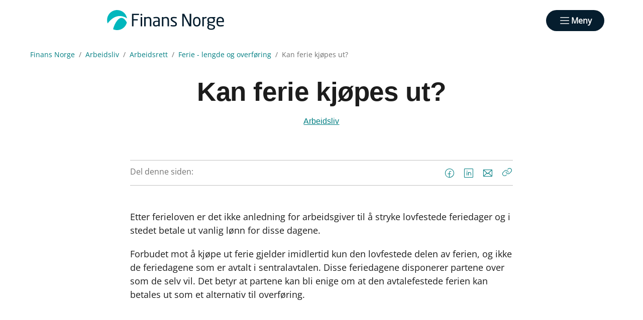

--- FILE ---
content_type: text/html; charset=utf-8
request_url: https://www.finansnorge.no/bransjer/arbeidsliv/arbeidsrett/ferie---lengde-og-overforing/lameller-regler-for-overforing-av-ferie/kan-ferie-kjopes-ut/
body_size: 9792
content:

<!doctype html>
<html prefix="og: https://ogp.me/ns#" lang="no">

<head>
    <meta charset="utf-8">
    <meta name="viewport" content="width=device-width, initial-scale=1">
    
    
        <link rel="stylesheet" href="/dist/css/finansnorge-S2c2TFLg.css" />
    
        


    <link href="https://www.finansnorge.no/bransjer/arbeidsliv/arbeidsrett/ferie---lengde-og-overforing/lameller-regler-for-overforing-av-ferie/kan-ferie-kjopes-ut/" rel="canonical" />


    
<script data-cookieconsent="ignore">
    window.dataLayer = window.dataLayer || [];
    function gtag() {
        dataLayer.push(arguments);
    }
    gtag('consent', 'default', {
        'ad_personalization': 'denied',
        'ad_storage': 'denied',
        'ad_user_data': 'denied',
        'analytics_storage': 'denied',
        'functionality_storage': 'denied',
        'personalization_storage': 'denied',
        'security_storage': 'granted',
        'wait_for_update': 500,
    });
    gtag("set", "ads_data_redaction", true);
    gtag("set", "url_passthrough", false);

    // Metadata for Google Tag Manager
    dataLayer.push({
        content: {
            category: '2051',
            link: '477203',
            tags: '',
            type: {
                id: '33',
                category: '2048'
            }
        }
    });
</script>

<!-- Google Tag Manager -->
<script data-cookieconsent="ignore">
    (function (w, d, s, l, i) {
        w[l] = w[l] || []; w[l].push({
            'gtm.start':
                new Date().getTime(), event: 'gtm.js'
        }); var f = d.getElementsByTagName(s)[0],
            j = d.createElement(s), dl = l != 'dataLayer' ? '&l=' + l : ''; j.async = true; j.src =
                'https://www.googletagmanager.com/gtm.js?id=' + i + dl; f.parentNode.insertBefore(j, f);
    })(window, document, 'script', 'dataLayer', 'GTM-P8T4PS');
</script>
<!-- End Google Tag Manager -->

    


<!-- Cookiebot -->
<script id="Cookiebot" src="https://consent.cookiebot.com/uc.js" data-cbid="7122fbb4-f190-4d1e-9aac-ad53d3d08e87" data-blockingmode="auto"></script>
    
<title>Kan ferie kj&#xF8;pes ut?</title>

<meta name="title" content="Kan ferie kj&#248;pes ut?">
<meta name="pageid" content="477203">
<meta property="og:url" content="https://www.finansnorge.no/bransjer/arbeidsliv/arbeidsrett/ferie---lengde-og-overforing/lameller-regler-for-overforing-av-ferie/kan-ferie-kjopes-ut/">
<meta property="og:title" content="Kan ferie kj&#248;pes ut?">
<meta property="twitter:card" content="summary">
<meta property="fb:app_id" content="977998379400363">




            <link rel="icon" href="/contentassets/0d8d4b84df6f417e9714456df93dc12f/faviconfinansnorge.png" sizes="192x192" />
            <link rel="shortcut icon" href="/contentassets/0d8d4b84df6f417e9714456df93dc12f/faviconfinansnorge.png" />
            <link rel="apple-touch-icon" href="/contentassets/0d8d4b84df6f417e9714456df93dc12f/faviconfinansnorge.png" />
            <link rel="manifest" href="/manifest.json" />

    <!-- Recaptcha -->
    <link rel="preconnect" href="https://www.google.com" />
    <link rel="preconnect" href="https://www.gstatic.com" crossorigin />
    <script data-cookieconsent="ignore" defer
        src="https://www.google.com/recaptcha/enterprise.js?render=explicit&hl=no"></script>
    <script data-cookieconsent="ignore">

        if (typeof grecaptcha === 'undefined' || typeof grecaptcha.enterprise === 'undefined') {
            grecaptcha = {
                enterprise: {}
            };
        }
        grecaptcha.enterprise.ready = grecaptcha.enterprise.ready || function (cb) {
            const c = '___grecaptcha_cfg';
            window[c] = window[c] || {};
            (window[c]['fns'] = window[c]['fns'] || []).push(cb);
        }

        // Usage
        grecaptcha.enterprise.ready(function () {
            var captchas = document.querySelectorAll(".recaptcha-element");
            captchas.forEach(function (el) {
                var widgetId = grecaptcha.enterprise.render(el, { 'sitekey': '6LcziokqAAAAAFEpqbIkordTPVP-sn6XbcmwC8gV' });
                el.setAttribute("data-recaptcha-id", widgetId);
            });
        });
    </script>

    <script data-cookieconsent="ignore">
        window.NHO = window.NHO || {};
        window.NHO.mapsApiKey = "AIzaSyCt2O4hqu--uraSTjYmU7DeQkfFf0ctJes";
    </script>

    

    



<script async src="https://siteimproveanalytics.com/js/siteanalyze_6085928.js" data-cookieconsent="ignore"></script>
    
    <script>
!function(T,l,y){var S=T.location,k="script",D="instrumentationKey",C="ingestionendpoint",I="disableExceptionTracking",E="ai.device.",b="toLowerCase",w="crossOrigin",N="POST",e="appInsightsSDK",t=y.name||"appInsights";(y.name||T[e])&&(T[e]=t);var n=T[t]||function(d){var g=!1,f=!1,m={initialize:!0,queue:[],sv:"5",version:2,config:d};function v(e,t){var n={},a="Browser";return n[E+"id"]=a[b](),n[E+"type"]=a,n["ai.operation.name"]=S&&S.pathname||"_unknown_",n["ai.internal.sdkVersion"]="javascript:snippet_"+(m.sv||m.version),{time:function(){var e=new Date;function t(e){var t=""+e;return 1===t.length&&(t="0"+t),t}return e.getUTCFullYear()+"-"+t(1+e.getUTCMonth())+"-"+t(e.getUTCDate())+"T"+t(e.getUTCHours())+":"+t(e.getUTCMinutes())+":"+t(e.getUTCSeconds())+"."+((e.getUTCMilliseconds()/1e3).toFixed(3)+"").slice(2,5)+"Z"}(),iKey:e,name:"Microsoft.ApplicationInsights."+e.replace(/-/g,"")+"."+t,sampleRate:100,tags:n,data:{baseData:{ver:2}}}}var h=d.url||y.src;if(h){function a(e){var t,n,a,i,r,o,s,c,u,p,l;g=!0,m.queue=[],f||(f=!0,t=h,s=function(){var e={},t=d.connectionString;if(t)for(var n=t.split(";"),a=0;a<n.length;a++){var i=n[a].split("=");2===i.length&&(e[i[0][b]()]=i[1])}if(!e[C]){var r=e.endpointsuffix,o=r?e.location:null;e[C]="https://"+(o?o+".":"")+"dc."+(r||"services.visualstudio.com")}return e}(),c=s[D]||d[D]||"",u=s[C],p=u?u+"/v2/track":d.endpointUrl,(l=[]).push((n="SDK LOAD Failure: Failed to load Application Insights SDK script (See stack for details)",a=t,i=p,(o=(r=v(c,"Exception")).data).baseType="ExceptionData",o.baseData.exceptions=[{typeName:"SDKLoadFailed",message:n.replace(/\./g,"-"),hasFullStack:!1,stack:n+"\nSnippet failed to load ["+a+"] -- Telemetry is disabled\nHelp Link: https://go.microsoft.com/fwlink/?linkid=2128109\nHost: "+(S&&S.pathname||"_unknown_")+"\nEndpoint: "+i,parsedStack:[]}],r)),l.push(function(e,t,n,a){var i=v(c,"Message"),r=i.data;r.baseType="MessageData";var o=r.baseData;return o.message='AI (Internal): 99 message:"'+("SDK LOAD Failure: Failed to load Application Insights SDK script (See stack for details) ("+n+")").replace(/\"/g,"")+'"',o.properties={endpoint:a},i}(0,0,t,p)),function(e,t){if(JSON){var n=T.fetch;if(n&&!y.useXhr)n(t,{method:N,body:JSON.stringify(e),mode:"cors"});else if(XMLHttpRequest){var a=new XMLHttpRequest;a.open(N,t),a.setRequestHeader("Content-type","application/json"),a.send(JSON.stringify(e))}}}(l,p))}function i(e,t){f||setTimeout(function(){!t&&m.core||a()},500)}var e=function(){var n=l.createElement(k);n.src=h;var e=y[w];return!e&&""!==e||"undefined"==n[w]||(n[w]=e),n.onload=i,n.onerror=a,n.onreadystatechange=function(e,t){"loaded"!==n.readyState&&"complete"!==n.readyState||i(0,t)},n}();y.ld<0?l.getElementsByTagName("head")[0].appendChild(e):setTimeout(function(){l.getElementsByTagName(k)[0].parentNode.appendChild(e)},y.ld||0)}try{m.cookie=l.cookie}catch(p){}function t(e){for(;e.length;)!function(t){m[t]=function(){var e=arguments;g||m.queue.push(function(){m[t].apply(m,e)})}}(e.pop())}var n="track",r="TrackPage",o="TrackEvent";t([n+"Event",n+"PageView",n+"Exception",n+"Trace",n+"DependencyData",n+"Metric",n+"PageViewPerformance","start"+r,"stop"+r,"start"+o,"stop"+o,"addTelemetryInitializer","setAuthenticatedUserContext","clearAuthenticatedUserContext","flush"]),m.SeverityLevel={Verbose:0,Information:1,Warning:2,Error:3,Critical:4};var s=(d.extensionConfig||{}).ApplicationInsightsAnalytics||{};if(!0!==d[I]&&!0!==s[I]){var c="onerror";t(["_"+c]);var u=T[c];T[c]=function(e,t,n,a,i){var r=u&&u(e,t,n,a,i);return!0!==r&&m["_"+c]({message:e,url:t,lineNumber:n,columnNumber:a,error:i}),r},d.autoExceptionInstrumented=!0}return m}(y.cfg);function a(){y.onInit&&y.onInit(n)}(T[t]=n).queue&&0===n.queue.length?(n.queue.push(a),n.trackPageView({})):a()}(window,document,{src: "https://js.monitor.azure.com/scripts/b/ai.2.gbl.min.js", crossOrigin: "anonymous", cfg: {instrumentationKey:'a0b3a2fe-5d4b-4969-9fe8-fb8ed48fa958', disableCookiesUsage: false }});
</script>

    <meta name="format-detection" content="telephone=no">
    <meta name="render-time" content="2026-01-20 09:50:04Z">

    
    
        <script type="module" data-cookieconsent="ignore" src="/dist/js/global-DglINV-a.js"></script>
    
    


</head>

<body class="article-page skin-finansnorge">

    

<!-- Google Tag Manager (noscript) -->
<noscript><iframe src="https://www.googletagmanager.com/ns.html?id=GTM-P8T4PS&amp;content.type.id=33&amp;content.link=477203&amp;content.category=2051&amp;content.type.category=2048&amp;content.tags=" height="0" width="0" style="display:none;visibility:hidden"></iframe></noscript>
<!-- End Google Tag Manager (noscript) -->

    

    <a href="#hovedinnhold" class="skip-link" tabindex="1">Hopp til hovedinnhold</a>

    

    


<header class="site-header" id="site-header">



<nav class="site-header__associationswrap" aria-label="NHO-fellesskapet">
    <ol class="site-header__associations">
        <li>
            <a class="menu-link " href="https://www.nho.no/"><span>NHO</span></a>
        </li>
            <li class="associations-dropdown">
                <button aria-controls="dropdown-regionoffices-desktop" aria-expanded="false" type="button" class="btn--plain  associations-dropdown__trigger">
                    <span class="menu-link">Regionkontor</span>
                    <span class="ph-light ph-caret-down  associations-dropdown__openicon"></span>
                </button>

                <ul class="associations-dropdown__list" id="dropdown-regionoffices-desktop" aria-hidden="true">
                        <li>
                            <a class="menu-link " href="https://www.nho.no/regionforeninger/">
                                <span>
                                    Alle regionkontor
                                </span>
                            </a>
                        </li>
                        <li>
                            <a class="menu-link " href="https://www.nho.no/regionforeninger/nho-agder/">
                                <span>
                                    NHO Agder
                                </span>
                            </a>
                        </li>
                        <li>
                            <a class="menu-link " href="https://www.nho.no/regionforeninger/nho-arktis/">
                                <span>
                                    NHO Arktis
                                </span>
                            </a>
                        </li>
                        <li>
                            <a class="menu-link " href="https://www.nho.no/regionforeninger/nho-innlandet/">
                                <span>
                                    NHO Innlandet
                                </span>
                            </a>
                        </li>
                        <li>
                            <a class="menu-link " href="https://www.nho.no/regionforeninger/nho-more-romsdal/">
                                <span>
                                    NHO M&#xF8;re og Romsdal
                                </span>
                            </a>
                        </li>
                        <li>
                            <a class="menu-link " href="https://www.nho.no/regionforeninger/nho-nordland/">
                                <span>
                                    NHO Nordland
                                </span>
                            </a>
                        </li>
                        <li>
                            <a class="menu-link " href="https://www.nho.no/regionforeninger/nho-rogaland/">
                                <span>
                                    NHO Rogaland
                                </span>
                            </a>
                        </li>
                        <li>
                            <a class="menu-link " href="https://www.nho.no/regionforeninger/nho-trondelag/">
                                <span>
                                    NHO Tr&#xF8;ndelag
                                </span>
                            </a>
                        </li>
                        <li>
                            <a class="menu-link " href="https://www.nho.no/regionforeninger/nho-vestfold-telemark/">
                                <span>
                                    NHO Vestfold og Telemark
                                </span>
                            </a>
                        </li>
                        <li>
                            <a class="menu-link " href="https://www.nho.no/regionforeninger/nho-vestland/">
                                <span>
                                    NHO Vestland
                                </span>
                            </a>
                        </li>
                        <li>
                            <a class="menu-link " href="https://www.nho.no/regionforeninger/nho-viken-oslo/">
                                <span>
                                    NHO Viken Oslo
                                </span>
                            </a>
                        </li>
                </ul>
            </li>
        
            <li class="associations-dropdown">
                <button aria-controls="dropdown-nhofederations-desktop" aria-expanded="false" type="button" class="btn--plain  associations-dropdown__trigger">
                    <span class="menu-link">Landsforeninger</span>
                    <span class="ph-light ph-caret-down  associations-dropdown__toggleicon"></span>
                </button>
                <ul class="associations-dropdown__list" id="dropdown-nhofederations-desktop" aria-hidden="true">
                        <li>
                            <a class="menu-link " href="https://www.nho.no/landsforeninger/">
                                <span>
                                    Alle landsforeninger
                                </span>
                            </a>
                        </li>
                        <li>
                            <a class="menu-link " href="https://www.abelia.no/">
                                <span>
                                    Abelia
                                </span>
                            </a>
                        </li>
                        <li>
                            <a class="menu-link " href="/">
                                <span>
                                    Finans Norge
                                </span>
                            </a>
                        </li>
                        <li>
                            <a class="menu-link " href="https://www.fornybarnorge.no/">
                                <span>
                                    Fornybar Norge
                                </span>
                            </a>
                        </li>
                        <li>
                            <a class="menu-link " href="https://www.mediebedriftene.no/">
                                <span>
                                    MBL
                                </span>
                            </a>
                        </li>
                        <li>
                            <a class="menu-link " href="https://www.nbf.no/">
                                <span>
                                    NBF
                                </span>
                            </a>
                        </li>
                        <li>
                            <a class="menu-link " href="https://www.nhobyggenaringen.no/">
                                <span>
                                    NHO Byggen&#xE6;ringen
                                </span>
                            </a>
                        </li>
                        <li>
                            <a class="menu-link " href="https://www.nhoelektro.no/">
                                <span>
                                    NHO Elektro
                                </span>
                            </a>
                        </li>
                        <li>
                            <a class="menu-link " href="https://www.nhogeneo.no/">
                                <span>
                                    NHO Geneo
                                </span>
                            </a>
                        </li>
                        <li>
                            <a class="menu-link " href="https://www.nholt.no/">
                                <span>
                                    NHO Logistikk og Transport
                                </span>
                            </a>
                        </li>
                        <li>
                            <a class="menu-link " href="https://www.nholuftfart.no/">
                                <span>
                                    NHO Luftfart
                                </span>
                            </a>
                        </li>
                        <li>
                            <a class="menu-link " href="https://www.nhomd.no/">
                                <span>
                                    NHO Mat og Drikke
                                </span>
                            </a>
                        </li>
                        <li>
                            <a class="menu-link " href="https://www.nhoreiseliv.no/">
                                <span>
                                    NHO Reiseliv
                                </span>
                            </a>
                        </li>
                        <li>
                            <a class="menu-link " href="https://www.nhosh.no/">
                                <span>
                                    NHO Service og Handel
                                </span>
                            </a>
                        </li>
                        <li>
                            <a class="menu-link " href="https://www.nhosjofart.no/">
                                <span>
                                    NHO Sj&#xF8;fart
                                </span>
                            </a>
                        </li>
                        <li>
                            <a class="menu-link " href="https://www.transport.no/">
                                <span>
                                    NHO Transport
                                </span>
                            </a>
                        </li>
                        <li>
                            <a target="_blank" class="menu-link " href="https://www.norskindustri.no/">
                                <span>
                                    Norsk Industri
                                </span>
                            </a>
                        </li>
                        <li>
                            <a class="menu-link " href="https://www.offshorenorge.no/">
                                <span>
                                    Offshore Norge
                                </span>
                            </a>
                        </li>
                        <li>
                            <a class="menu-link " href="https://sjomatnorge.no/">
                                <span>
                                    Sj&#xF8;mat Norge
                                </span>
                            </a>
                        </li>
                </ul>
            </li>


        
    </ol>
</nav>    <div class="site-header__main">
        <div class="site-header__logo">
                <a href="/">
                    <img src="/siteassets/finans-norge-logo.svg" alt="Finans Norges logo." />
                </a>
        </div>
        <div class="site-header__actions">
            <ul class="site-header__actions-items">
                <li class="site-header__actions-togglesearch">
                    <button data-expand-menu aria-controls="site-header-searchsection" aria-expanded="false" type="button" class="btn btn--link  ">
                        <span class="ph-light ph-x  site-header__actions-closeicon"></span>
                        <span class="site-header__actions-toggleopen">Søk</span>
                        <span class="site-header__actions-toggleclose">Lukk</span>
                    </button>
                </li>
                    <li>
                        

        <div class="site-header__actions-login--desktop">
            <a href="/login" class="btn btn--link  ">
                Logg inn
            </a>
        </div>
        <div class="site-header__actions-login--mobile">
            <a href="/login" class="btn--plain  ">
                Logg inn
            </a>
        </div>

                    </li>

                <li class="site-header__menu-toggle-container">
                    <button data-expand-menu aria-expanded="false" aria-controls="site-header-menusection" type="button" class="btn btn--primary  site-header__menu-toggle">
                        <svg xmlns="http://www.w3.org/2000/svg" viewBox="0 0 256 256" aria-hidden="true">
                            <rect width="256" height="256" fill="none" />
                            <line class="burger-line1" x1="40" y1="128" x2="216" y2="128" fill="none"
                                stroke="currentColor" stroke-linecap="round" stroke-linejoin="round"
                                stroke-width="16" />
                            <line class="burger-line2" x1="40" y1="64" x2="216" y2="64" fill="none"
                                stroke="currentColor" stroke-linecap="round" stroke-linejoin="round"
                                stroke-width="16" />
                            <line class="burger-line3" x1="40" y1="192" x2="216" y2="192" fill="none"
                                stroke="currentColor" stroke-linecap="round" stroke-linejoin="round"
                                stroke-width="16" />
                        </svg>
                        <span class="site-header__menu-toggleopen">Meny</span>
                        <span class="site-header__menu-toggleclose">Lukk</span>
                    </button>
                </li>
            </ul>

        </div>
        <section class="site-header__searchwrap" id="site-header-searchsection" data-header-expandable aria-hidden="true"
            data-js-find>
            <form action="/sok/">
                <search class="site-header__search" aria-label="Globalt søk">
                    <h3 class="site-header__search-heading">
                        Hva leter du etter?
                    </h3>
                    
<div class="search-comp">    
    <label for="search-input-header" class="search-comp__label">
        S&#xF8;k
    </label>
    <div class="search-comp__searchcontainer">
        <div class="search-comp__inputwrap">
            <input id="search-input-header" class="search-comp__inputfield" name="q" type="search" 
                placeholder="S&#xF8;k..." value="" autocomplete="off" />
            <button type="button" class="search-comp__clearsearch" aria-label="Tøm input">
                <span class="ph-light ph-x  "></span>
            </button>
        </div>
        <button type="submit" aria-label="S&#xF8;k" class="search-comp__submitbtn">
            <span class="ph-light ph-magnifying-glass icon--large search-comp__submitbtn-icon"></span>
        </button>
    </div>
</div>

                    <div class="site-header__search-suggestions">
                        <ol></ol>
                    </div>
                </search>
            </form>
        </section>
        <div class="site-header__menuwrap" id="site-header-menusection" data-header-expandable aria-hidden="true">
            <div class="site-header__actions">
                <form action="/sok/">
                    <search class="site-header__search" aria-label="Globalt søk"
                        data-js-find>
                        
<div class="search-comp">    
    <label for="searc-input-header-mobile" class="search-comp__label">
        S&#xF8;k
    </label>
    <div class="search-comp__searchcontainer">
        <div class="search-comp__inputwrap">
            <input id="searc-input-header-mobile" class="search-comp__inputfield" name="q" type="search" 
                placeholder="S&#xF8;k..." value="" autocomplete="off" />
            <button type="button" class="search-comp__clearsearch" aria-label="Tøm input">
                <span class="ph-light ph-x  "></span>
            </button>
        </div>
        <button type="submit" aria-label="S&#xF8;k" class="search-comp__submitbtn">
            <span class="ph-light ph-magnifying-glass icon--large search-comp__submitbtn-icon"></span>
        </button>
    </div>
</div>


                        <div class="site-header__search-suggestions">
                            <ol data-search-suggestions></ol>
                            <a href="#" class="site-header__search-suggestions-anchor" style="display: none;">
                                <span>Se alle treff</span>
                                <span class="ph-light ph-arrow-right  "></span>
                            </a>
                        </div>
                    </search>
                </form>
                <ul class="site-header__actions-items">
                        <li>
                            

        <div class="site-header__actions-login--desktop">
            <a href="/login" class="btn btn--link  ">
                Logg inn
            </a>
        </div>
        <div class="site-header__actions-login--mobile">
            <a href="/login" class="btn--plain  ">
                Logg inn
            </a>
        </div>

                        </li>
                </ul>
            </div>
                <nav class="site-header__menu" aria-label="Hovedmeny">
                        <div class="site-header__column">
                            <h3 class="site-header__column-title" aria-controls="submenu-Aktuelt"
                                aria-expanded="false" tabindex="0">
                                    <span>Aktuelt</span>
                                    <span class="ph-light ph-caret-down  "></span>
                            </h3>
                                <ul class="site-header__column-list" id="submenu-Aktuelt"
                                    aria-hidden="true">
                                            <li>
                                                <a class="menu-link " href="/om-finans-norge/nyhetsbrev/"><span>Nyhetsbrev</span></a>
                                            </li>
                                            <li>
                                                <a class="menu-link " href="/artikler/"><span>Nyheter</span></a>
                                            </li>
                                            <li>
                                                <a class="menu-link " href="/tema/politikk/"><span>Politisk arbeid</span></a>
                                            </li>
                                            <li>
                                                <a class="menu-link " href="/meninger/"><span>Meninger og podkast</span></a>
                                            </li>
                                            <li>
                                                <a class="menu-link " href="/dokumenter/"><span>Dokumentarkiv</span></a>
                                            </li>
                                </ul>
                        </div>
                        <div class="site-header__column">
                            <h3 class="site-header__column-title" aria-controls="submenu-Bransjer-og-arbeidsliv"
                                aria-expanded="false" tabindex="0">
                                    <span>Bransjer og arbeidsliv</span>
                                    <span class="ph-light ph-caret-down  "></span>
                            </h3>
                                <ul class="site-header__column-list" id="submenu-Bransjer-og-arbeidsliv"
                                    aria-hidden="true">
                                            <li>
                                                <a class="menu-link " href="/bransjer/arbeidsliv/"><span>Arbeidsliv</span></a>
                                            </li>
                                            <li>
                                                <a class="menu-link " href="/bransjer/bank/"><span>Bank</span></a>
                                            </li>
                                            <li>
                                                <a class="menu-link " href="/bransjer/inkasso/"><span>Inkasso</span></a>
                                            </li>
                                            <li>
                                                <a class="menu-link " href="/bransjer/liv-og-pensjon/"><span>Liv og pensjon</span></a>
                                            </li>
                                            <li>
                                                <a class="menu-link " href="/bransjer/skadeforsikring/"><span>Skadeforsikring</span></a>
                                            </li>
                                </ul>
                        </div>
                        <div class="site-header__column">
                            <h3 class="site-header__column-title" aria-controls="submenu-Arrangementer"
                                aria-expanded="false" tabindex="-1">
                                    <a href="/arrangementer/">Arrangementer</a>
                                    <span class="ph-light ph-caret-down  "></span>
                            </h3>
                                <ul class="site-header__column-list" id="submenu-Arrangementer"
                                    aria-hidden="true">
                                            <li>
                                                <a class="menu-link " href="/arrangementer/"><span>Arrangementoversikt</span></a>
                                            </li>
                                            <li>
                                                <a class="menu-link " href="/om-finans-norge/finansnaringens-dag/"><span>Finansn&#xE6;ringens dag</span></a>
                                            </li>
                                </ul>
                        </div>
                        <div class="site-header__column">
                            <h3 class="site-header__column-title" aria-controls="submenu-Om-oss"
                                aria-expanded="false" tabindex="0">
                                    <span>Om oss</span>
                                    <span class="ph-light ph-caret-down  "></span>
                            </h3>
                                <ul class="site-header__column-list" id="submenu-Om-oss"
                                    aria-hidden="true">
                                            <li>
                                                <a class="menu-link " href="/om-finans-norge/"><span>Om Finans Norge</span></a>
                                            </li>
                                            <li>
                                                <a class="menu-link " href="/bli-medlem/"><span>Medlemskap og fordeler</span></a>
                                            </li>
                                            <li>
                                                <a class="menu-link " href="/om-finans-norge/kontakt-oss/"><span>Kontakt oss</span></a>
                                            </li>
                                            <li>
                                                <a class="menu-link " href="/om-finans-norge/presse/"><span>Presse</span></a>
                                            </li>
                                            <li>
                                                <a class="menu-link " href="/ansatte/"><span>Ansatte</span></a>
                                            </li>
                                            <li>
                                                <a class="menu-link " href="/om-finans-norge/styrer-og-utvalg/"><span>Styrer og utvalg</span></a>
                                            </li>
                                </ul>
                        </div>
                        <div class="site-header__column">
                            <h3 class="site-header__column-title" aria-controls="submenu-Tall-og-fakta"
                                aria-expanded="false" tabindex="-1">
                                    <a href="/">Tall og fakta</a>
                                    <span class="ph-light ph-caret-down  "></span>
                            </h3>
                                <ul class="site-header__column-list" id="submenu-Tall-og-fakta"
                                    aria-hidden="true">
                                            <li>
                                                <a class="menu-link " href="/tema/statistikk-og-analyse/"><span>Alle tall og fakta</span></a>
                                            </li>
                                            <li>
                                                <a class="menu-link " href="/tema/statistikk-og-analyse/fakta-om-finansnaringen/"><span>Fakta om norsk finansn&#xE6;ring</span></a>
                                            </li>
                                            <li>
                                                <a class="menu-link " href="/tema/statistikk-og-analyse/forventningsbarometeret/"><span>Forventningsbarometeret</span></a>
                                            </li>
                                            <li>
                                                <a class="menu-link " href="/tema/statistikk-og-analyse/arbeidsliv/finansnaringens-kompetansebehov/kompetansesjekken/"><span>Kompetansesjekken</span></a>
                                            </li>
                                            <li>
                                                <a class="menu-link " href="/tema/statistikk-og-analyse/klimarapporten/"><span>Klimarapporten</span></a>
                                            </li>
                                </ul>
                        </div>
                        <div class="site-header__column">
                            <h3 class="site-header__column-title" aria-controls="submenu-Tema"
                                aria-expanded="false" tabindex="0">
                                    <span>Tema</span>
                                    <span class="ph-light ph-caret-down  "></span>
                            </h3>
                                <ul class="site-header__column-list" id="submenu-Tema"
                                    aria-hidden="true">
                                            <li>
                                                <a class="menu-link " href="/tema/avtaler-normer-og-regler/"><span>Avtaler, normer og regler</span></a>
                                            </li>
                                            <li>
                                                <a class="menu-link " href="/tema/barekraft-og-klima/"><span>B&#xE6;rekraftig finans</span></a>
                                            </li>
                                            <li>
                                                <a class="menu-link " href="/tema/digitalisering/"><span>Digital robusthet</span></a>
                                            </li>
                                            <li>
                                                <a class="menu-link " href="/bransjer/arbeidsliv/lonn-og-tariff/"><span>L&#xF8;nn og tariff</span></a>
                                            </li>
                                            <li>
                                                <a class="menu-link " href="/tema/personlig-okonomi/"><span>Personlig &#xF8;konomi</span></a>
                                            </li>
                                            <li>
                                                <a class="menu-link " href="/tema/trygge-forbrukere/"><span>Trygge forbrukere</span></a>
                                            </li>
                                            <li>
                                                <a class="menu-link " href="/tema/okonomisk-kriminalitet/"><span>&#xD8;konomisk kriminalitet</span></a>
                                            </li>
                                </ul>
                        </div>
                </nav>


<nav class="site-header__associationswrap" aria-label="NHO-fellesskapet">
    <ol class="site-header__associations">
        <li>
            <a class="menu-link " href="https://www.nho.no/"><span>NHO</span></a>
        </li>
            <li class="associations-dropdown">
                <button aria-controls="dropdown-regionoffices-mobile" aria-expanded="false" type="button" class="btn--plain  associations-dropdown__trigger">
                    <span class="menu-link">Regionkontor</span>
                    <span class="ph-light ph-caret-down  associations-dropdown__openicon"></span>
                </button>

                <ul class="associations-dropdown__list" id="dropdown-regionoffices-mobile" aria-hidden="true">
                        <li>
                            <a class="menu-link " href="https://www.nho.no/regionforeninger/">
                                <span>
                                    Alle regionkontor
                                </span>
                            </a>
                        </li>
                        <li>
                            <a class="menu-link " href="https://www.nho.no/regionforeninger/nho-agder/">
                                <span>
                                    NHO Agder
                                </span>
                            </a>
                        </li>
                        <li>
                            <a class="menu-link " href="https://www.nho.no/regionforeninger/nho-arktis/">
                                <span>
                                    NHO Arktis
                                </span>
                            </a>
                        </li>
                        <li>
                            <a class="menu-link " href="https://www.nho.no/regionforeninger/nho-innlandet/">
                                <span>
                                    NHO Innlandet
                                </span>
                            </a>
                        </li>
                        <li>
                            <a class="menu-link " href="https://www.nho.no/regionforeninger/nho-more-romsdal/">
                                <span>
                                    NHO M&#xF8;re og Romsdal
                                </span>
                            </a>
                        </li>
                        <li>
                            <a class="menu-link " href="https://www.nho.no/regionforeninger/nho-nordland/">
                                <span>
                                    NHO Nordland
                                </span>
                            </a>
                        </li>
                        <li>
                            <a class="menu-link " href="https://www.nho.no/regionforeninger/nho-rogaland/">
                                <span>
                                    NHO Rogaland
                                </span>
                            </a>
                        </li>
                        <li>
                            <a class="menu-link " href="https://www.nho.no/regionforeninger/nho-trondelag/">
                                <span>
                                    NHO Tr&#xF8;ndelag
                                </span>
                            </a>
                        </li>
                        <li>
                            <a class="menu-link " href="https://www.nho.no/regionforeninger/nho-vestfold-telemark/">
                                <span>
                                    NHO Vestfold og Telemark
                                </span>
                            </a>
                        </li>
                        <li>
                            <a class="menu-link " href="https://www.nho.no/regionforeninger/nho-vestland/">
                                <span>
                                    NHO Vestland
                                </span>
                            </a>
                        </li>
                        <li>
                            <a class="menu-link " href="https://www.nho.no/regionforeninger/nho-viken-oslo/">
                                <span>
                                    NHO Viken Oslo
                                </span>
                            </a>
                        </li>
                </ul>
            </li>
        
            <li class="associations-dropdown">
                <button aria-controls="dropdown-nhofederations-mobile" aria-expanded="false" type="button" class="btn--plain  associations-dropdown__trigger">
                    <span class="menu-link">Landsforeninger</span>
                    <span class="ph-light ph-caret-down  associations-dropdown__toggleicon"></span>
                </button>
                <ul class="associations-dropdown__list" id="dropdown-nhofederations-mobile" aria-hidden="true">
                        <li>
                            <a class="menu-link " href="https://www.nho.no/landsforeninger/">
                                <span>
                                    Alle landsforeninger
                                </span>
                            </a>
                        </li>
                        <li>
                            <a class="menu-link " href="https://www.abelia.no/">
                                <span>
                                    Abelia
                                </span>
                            </a>
                        </li>
                        <li>
                            <a class="menu-link " href="/">
                                <span>
                                    Finans Norge
                                </span>
                            </a>
                        </li>
                        <li>
                            <a class="menu-link " href="https://www.fornybarnorge.no/">
                                <span>
                                    Fornybar Norge
                                </span>
                            </a>
                        </li>
                        <li>
                            <a class="menu-link " href="https://www.mediebedriftene.no/">
                                <span>
                                    MBL
                                </span>
                            </a>
                        </li>
                        <li>
                            <a class="menu-link " href="https://www.nbf.no/">
                                <span>
                                    NBF
                                </span>
                            </a>
                        </li>
                        <li>
                            <a class="menu-link " href="https://www.nhobyggenaringen.no/">
                                <span>
                                    NHO Byggen&#xE6;ringen
                                </span>
                            </a>
                        </li>
                        <li>
                            <a class="menu-link " href="https://www.nhoelektro.no/">
                                <span>
                                    NHO Elektro
                                </span>
                            </a>
                        </li>
                        <li>
                            <a class="menu-link " href="https://www.nhogeneo.no/">
                                <span>
                                    NHO Geneo
                                </span>
                            </a>
                        </li>
                        <li>
                            <a class="menu-link " href="https://www.nholt.no/">
                                <span>
                                    NHO Logistikk og Transport
                                </span>
                            </a>
                        </li>
                        <li>
                            <a class="menu-link " href="https://www.nholuftfart.no/">
                                <span>
                                    NHO Luftfart
                                </span>
                            </a>
                        </li>
                        <li>
                            <a class="menu-link " href="https://www.nhomd.no/">
                                <span>
                                    NHO Mat og Drikke
                                </span>
                            </a>
                        </li>
                        <li>
                            <a class="menu-link " href="https://www.nhoreiseliv.no/">
                                <span>
                                    NHO Reiseliv
                                </span>
                            </a>
                        </li>
                        <li>
                            <a class="menu-link " href="https://www.nhosh.no/">
                                <span>
                                    NHO Service og Handel
                                </span>
                            </a>
                        </li>
                        <li>
                            <a class="menu-link " href="https://www.nhosjofart.no/">
                                <span>
                                    NHO Sj&#xF8;fart
                                </span>
                            </a>
                        </li>
                        <li>
                            <a class="menu-link " href="https://www.transport.no/">
                                <span>
                                    NHO Transport
                                </span>
                            </a>
                        </li>
                        <li>
                            <a target="_blank" class="menu-link " href="https://www.norskindustri.no/">
                                <span>
                                    Norsk Industri
                                </span>
                            </a>
                        </li>
                        <li>
                            <a class="menu-link " href="https://www.offshorenorge.no/">
                                <span>
                                    Offshore Norge
                                </span>
                            </a>
                        </li>
                        <li>
                            <a class="menu-link " href="https://sjomatnorge.no/">
                                <span>
                                    Sj&#xF8;mat Norge
                                </span>
                            </a>
                        </li>
                </ul>
            </li>


        
    </ol>
</nav>        </div>
    </div>
</header>


    
        <script type="module" data-cookieconsent="ignore" src="/dist/js/site-header-BU8eWBNq.js"></script>
    
    




    

<div class="container">
    <nav class="breadcrumbs" aria-label="Du er her på nettstedet:">
        <ol class="breadcrumbs__list">
                <li class="breadcrumbs__item">
                        <a class="breadcrumbs__link" href="/">Finans Norge</a>
                </li>
                <li class="breadcrumbs__item">
                        <a class="breadcrumbs__link" href="/bransjer/arbeidsliv/">Arbeidsliv</a>
                </li>
                <li class="breadcrumbs__item">
                        <a class="breadcrumbs__link" href="/bransjer/arbeidsliv/arbeidsrett/">Arbeidsrett</a>
                </li>
                <li class="breadcrumbs__item">
                        <a class="breadcrumbs__link" href="/bransjer/arbeidsliv/arbeidsrett/ferie---lengde-og-overforing/">Ferie - lengde og overf&#xF8;ring</a>
                </li>
                <li class="breadcrumbs__item">
                        <span aria-current="page" class="breadcrumbs__text">Kan ferie kj&#xF8;pes ut?</span>
                </li>
        </ol>
    </nav>
</div>


    <main id="hovedinnhold">
        


<div class="page-article">

    



    <div class="container">

        

        <div class="row">
            <div class="page-center page-article-content">
                <div class="block-intro">
                    <div class="block-intro-header">

                        <h1 >Kan ferie kj&#xF8;pes ut?</h1>

                        

                        <div class="block-meta block-meta-focus">

                                <div class="block-meta-info block-meta__font-weight">
                                    <div><a class="category-link" href="/artikler/?c=finansnorge-arbliv">Arbeidsliv</a></div>
                                </div>

                        </div>
                    </div>

                    


                    



                    <p class="block-intro-text"></p>

                    

                        <div class="block-intro-tools">
                            <div class="block-share share">
                                <div class="block-share-content">
                                        <h2>Del denne siden:</h2>



<ul class="share-list ">

        <li class="share-list-item">
            <a href="https://www.facebook.com/sharer/sharer.php?u=https%3a%2f%2fwww.finansnorge.no%2fbransjer%2farbeidsliv%2farbeidsrett%2fferie---lengde-og-overforing%2flameller-regler-for-overforing-av-ferie%2fkan-ferie-kjopes-ut%2f" target="_blank" rel="noopener noreferrer" title="Facebook">
                <i class="icon ph-light ph-facebook-logo"></i><span class="sr-only">Facebook</span>
            </a>
        </li>
        <li class="share-list-item">
            <a href="https://www.linkedin.com/shareArticle?url=https%3a%2f%2fwww.finansnorge.no%2fbransjer%2farbeidsliv%2farbeidsrett%2fferie---lengde-og-overforing%2flameller-regler-for-overforing-av-ferie%2fkan-ferie-kjopes-ut%2f&amp;title=Kan%20ferie%20kj%c3%b8pes%20ut?&amp;mini=true" target="_blank" rel="noopener noreferrer" title="LinkedIn">
                <i class="icon ph-light ph-linkedin-logo"></i><span class="sr-only">LinkedIn</span>
            </a>
        </li>
        <li class="share-list-item">
            <a href="mailto:?subject=Kan%20ferie%20kj%c3%b8pes%20ut?&amp;body=https%3a%2f%2fwww.finansnorge.no%2fbransjer%2farbeidsliv%2farbeidsrett%2fferie---lengde-og-overforing%2flameller-regler-for-overforing-av-ferie%2fkan-ferie-kjopes-ut%2f" target="_blank" rel="noopener noreferrer" title="E-post">
                <i class="icon ph-light ph-envelope"></i><span class="sr-only">E-post</span>
            </a>
        </li>

    <li class="share-list-item">
        <button type="button" class="new-button new-button--plain js-current-url-copy" aria-labelledby="buttonLabel"
                title="Kopier lenke">
                <span class="ph-light ph-link  icon"></span>
                <span class="sr-only" id="buttonLabel">Kopier lenke</span>
        </button>
    </li>
</ul>


    
        <script type="module" data-cookieconsent="ignore" src="/dist/js/blocks/url-copy-CIsKWew5.js"></script>
    
    
                                </div>
                            </div>
                        </div>
                </div>
            </div>
        </div>

        


        <div class="row">
            <div class="page-center page-article-content">
                


<div class='wysiwyg'>

<p>Etter ferieloven er det ikke anledning for arbeidsgiver til &aring; stryke lovfestede feriedager og i stedet betale ut vanlig l&oslash;nn for disse dagene.</p>
<p>Forbudet mot &aring; kj&oslash;pe ut ferie gjelder imidlertid kun den lovfestede delen av ferien, og ikke de feriedagene som er avtalt i sentralavtalen. Disse feriedagene disponerer partene over som de selv vil. Det betyr at partene kan bli enige om at den avtalefestede ferien kan betales ut som et alternativ til overf&oslash;ring.</p>
</div>

            </div>
        </div>

        


    </div>
</div>

    </main>

    

<footer class="site-footer">
    <div class="site-footer__main">
        <section class="site-footer__column">
                <h3 class="site-footer__column-heading">
                    Finans Norge
                </h3>
            <ol class="site-footer__column-list">
                    <li>
                        Org. nr. 996 549 488
                    </li>
            </ol>

        </section>

        <section class="site-footer__column">
            <h3 class="site-footer__column-heading">
                Adresse
            </h3>

                <h4 class="site-footer__column-subheading">Besøksadresse:</h4>
                <p>
                    <span>Finansn&#xE6;ringens Hus</span>

                        <span>Hansteens gate 2</span>
                        <span>0253 Oslo</span>
                </p>
                <h4 class="site-footer__column-subheading">Postadresse:</h4>
                <p>
                    <span>Finans Norge</span>
                        <span>Postboks 2473</span>
                        <span>0202 Oslo</span>
                </p>
        </section>


        <section class="site-footer__column">
            <h3 class="site-footer__column-heading">
                Personvern og vilkår
            </h3>
            <ul class="site-footer__column-list">
                    <li>
                        <a class="menu-link menu-link--underline" href="/personvernerklaring/">
                            <span>Personvernerklæring</span>
                        </a>
                    </li>

            </ul>
        </section>

        <section class="site-footer__column">
            <h3 class="site-footer__column-heading">
                Kontakt
            </h3>
            <ul class="site-footer__column-list">
                    <li>
                        <a class="menu-link menu-link--underline" href="/om-finans-norge/kontakt-oss/">
                            <span>Kontaktinfo</span>
                        </a>
                    </li>

                    <li>
                        <a class="menu-link menu-link--underline" href="/ansatte/">
                            <span>Ansatte</span>
                        </a>
                    </li>
                    <li>
                        <a class="menu-link menu-link--underline" href="/om-finans-norge/presse/">
                            <span>Presserom</span>
                        </a>
                    </li>
            </ul>
        </section>
    </div>

    <div class="site-footer__secondary">
        <div class="site-footer__secondary-top">
            <nav title="Sosiale medie-lenker">
                


<ul class="new-footer-social-links">

        <li>
            <a href="https://www.facebook.com/Finance.Norway/" class="new-footer-social-links__link new-footer-social-links__link--facebook">
                <svg xmlns="http://www.w3.org/2000/svg" width="32" height="32" fill="#fff" viewBox="0 0 256 256">
                    <title>Facebook</title>
                    <path
                        d="M128 26a102 102 0 1 0 102 102A102.12 102.12 0 0 0 128 26Zm6 191.8V150h26a6 6 0 0 0 0-12h-26v-26a18 18 0 0 1 18-18h16a6 6 0 0 0 0-12h-16a30 30 0 0 0-30 30v26H96a6 6 0 0 0 0 12h26v67.8a90 90 0 1 1 12 0Z" />
                </svg>
            </a>
        </li>


        <li>
            <a href="https://no.linkedin.com/company/finans-norge-finance-norway" class="new-footer-social-links__link new-footer-social-links__link--linkedin">
                <svg xmlns="http://www.w3.org/2000/svg" width="32" height="32" fill="#fff" viewBox="0 0 256 256">
                    <title>LinkedIn</title>
                    <path
                        d="M216 26H40a14 14 0 0 0-14 14v176a14 14 0 0 0 14 14h176a14 14 0 0 0 14-14V40a14 14 0 0 0-14-14Zm2 190a2 2 0 0 1-2 2H40a2 2 0 0 1-2-2V40a2 2 0 0 1 2-2h176a2 2 0 0 1 2 2ZM94 112v64a6 6 0 0 1-12 0v-64a6 6 0 0 1 12 0Zm88 28v36a6 6 0 0 1-12 0v-36a22 22 0 0 0-44 0v36a6 6 0 0 1-12 0v-64a6 6 0 0 1 12 0v2.11A34 34 0 0 1 182 140ZM98 84a10 10 0 1 1-10-10 10 10 0 0 1 10 10Z" />
                </svg>
            </a>
        </li>

        <li>
            <a href="https://www.instagram.com/finansnorge/" class="new-footer-social-links__link new-footer-social-links__link--instagram">
                <svg xmlns="http://www.w3.org/2000/svg" width="32" height="32" fill="#fff" viewBox="0 0 256 256">
                    <title>Instagram</title>
                    <path
                        d="M128 82a46 46 0 1 0 46 46 46.06 46.06 0 0 0-46-46Zm0 80a34 34 0 1 1 34-34 34 34 0 0 1-34 34Zm48-136H80a54.06 54.06 0 0 0-54 54v96a54.06 54.06 0 0 0 54 54h96a54.06 54.06 0 0 0 54-54V80a54.06 54.06 0 0 0-54-54Zm42 150a42 42 0 0 1-42 42H80a42 42 0 0 1-42-42V80a42 42 0 0 1 42-42h96a42 42 0 0 1 42 42ZM190 76a10 10 0 1 1-10-10 10 10 0 0 1 10 10Z" />
                </svg>
            </a>
        </li>



</ul>

            </nav>
            <div class="site-footer__to-top">
                <button id="scrolltotop" type="button" class="btn btn--secondary  ">
                    <span>Til toppen</span>
                </button>
            </div>
        </div>
    </div>
</footer>





<div class="block-newsletter-content-popup block-promotion-popup-content-popup">






<div class="block-promotion-popup ui-summary " data-content-id="696642">
    <div class="block-promotion-popup-mobile-banner">
        <h3 class="block-promotion-popup-mobile-banner-title">Meld deg p&#xE5; v&#xE5;rt nyhetsbrev</h3>
    </div>
    <div class="block-promotion-popup-content block-promotion-popup-content-host hide-mobile">

            <div class="block-promotion-popup-required-for-firefox-and-edge">

                <div class="block-promotion-popup-image" >
                    <img alt="" loading="lazy" src="/globalassets/fotoware/2025/7/sittende---andreascathrinestefi.jpg?quality=100&amp;width=570" srcset="/globalassets/fotoware/2025/7/sittende---andreascathrinestefi.jpg?quality=100&amp;width=855 1.5x, /globalassets/fotoware/2025/7/sittende---andreascathrinestefi.jpg?quality=100&amp;width=1140 2x, /globalassets/fotoware/2025/7/sittende---andreascathrinestefi.jpg?quality=100&amp;width=1710 3x" width="570" />
                </div>
            </div>

        <div class="block-promotion-popup-body">
                <h3 >Meld deg p&#xE5; v&#xE5;rt nyhetsbrev</h3>
            <div class="block-promotion-popup-description">




<p>Vi holder deg oppdatert hver uke med nyheter, aktuelle saker, kurs og arrangementer. Er du ansatt i en av Finans Norges medlemsbedrifter, f&aring;r du en egen medlemsversjon.</p>

</div>

            <div class="block-promotion-popup-button-container">

                <a class="nho-button arrow-after" href="/om-finans-norge/nyhetsbrev/">
                    Her kan du melde deg p&#xE5;
                </a>

            </div>
        </div>

    </div>
</div>


</div>



    
        <script type="module" data-cookieconsent="ignore" src="/dist/js/site-footer-BUe9ArDf.js"></script>
    
    

    
    

    <script defer="defer" src="/Util/Find/epi-util/find.js"></script>
<script>
document.addEventListener('DOMContentLoaded',function(){if(typeof FindApi === 'function'){var api = new FindApi();api.setApplicationUrl('/');api.setServiceApiBaseUrl('/find_v2/');api.processEventFromCurrentUri();api.bindWindowEvents();api.bindAClickEvent();api.sendBufferedEvents();}})
</script>

</body>

</html>